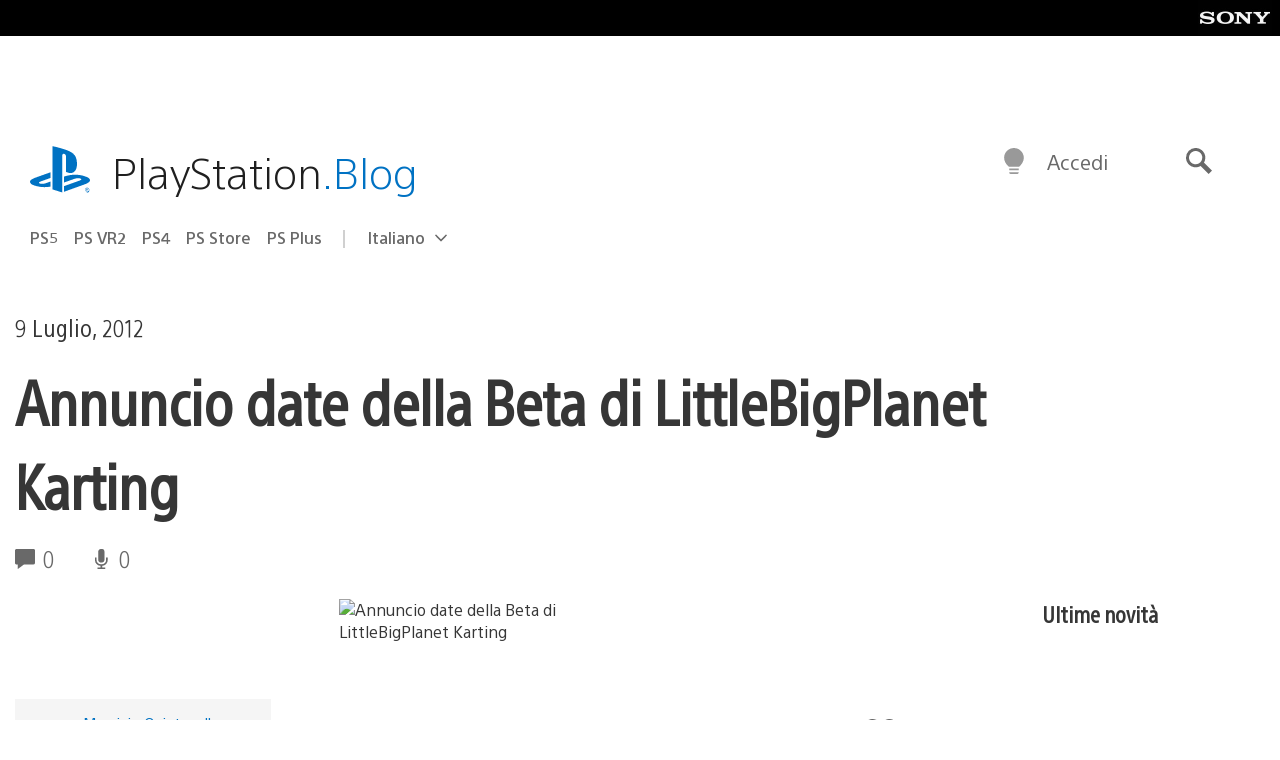

--- FILE ---
content_type: application/x-javascript;charset=utf-8
request_url: https://smetrics.aem.playstation.com/id?d_visid_ver=5.5.0&d_fieldgroup=A&mcorgid=BD260C0F53C9733E0A490D45%40AdobeOrg&mid=40631710198734755084724694086334430666&ts=1768664713618
body_size: -40
content:
{"mid":"40631710198734755084724694086334430666"}